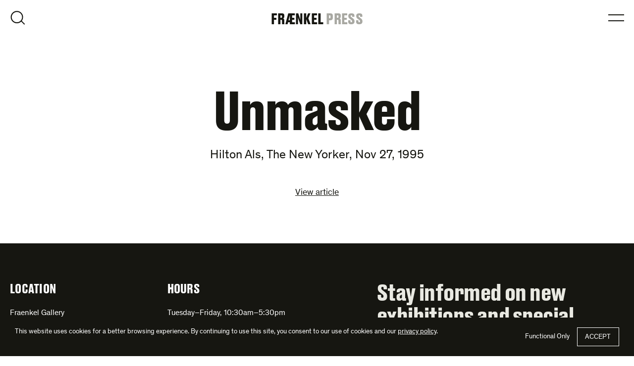

--- FILE ---
content_type: text/html; charset=UTF-8
request_url: https://fraenkelgallery.com/press/unmasked
body_size: 8312
content:
<!DOCTYPE html>
<html lang="en-US">
<head>
<meta charset="utf-8">
<meta http-equiv="X-UA-Compatible" content="IE=edge">
<meta name="viewport" content="width=device-width, initial-scale=1">
<link rel="profile" href="http://gmpg.org/xfn/11">
<link rel="pingback" href="https://fraenkelgallery.com/xmlrpc.php">
<link rel='preload' href='https://fraenkelgallery.com/wp-content/themes/fraenkel/fonts/DrukText-Bold-Web.woff2' as='font' type='font/woff2' crossorigin='' />
<link rel='preload' href='https://fraenkelgallery.com/wp-content/themes/fraenkel/fonts/Theinhardt-Regular.woff2' as='font' type='font/woff2' crossorigin='' />
<link rel='preload' href='https://fraenkelgallery.com/wp-content/themes/fraenkel/fonts/Theinhardt-Italic.woff2' as='font' type='font/woff2' crossorigin='' />
<link rel='preload' href='https://fraenkelgallery.com/wp-content/themes/fraenkel/fonts/Theinhardt-Bold.woff2' as='font' type='font/woff2' crossorigin='' />
<link rel='preload' href='https://fraenkelgallery.com/wp-content/themes/fraenkel/fonts/Theinhardt-Bold-Italic.woff2' as='font' type='font/woff2' crossorigin='' />
<link rel='preload' href='https://fraenkelgallery.com/wp-content/themes/fraenkel/img/sprite-fraenkel.svg' as='image' type='image/svg+xml' fetchpriority='high' />
<meta name='robots' content='noindex, follow' />

<!-- Google Tag Manager for WordPress by gtm4wp.com -->
<script data-cfasync="false" data-pagespeed-no-defer>
	var gtm4wp_datalayer_name = "dataLayer";
	var dataLayer = dataLayer || [];
	const gtm4wp_use_sku_instead = false;
	const gtm4wp_currency = 'USD';
	const gtm4wp_product_per_impression = 10;
	const gtm4wp_clear_ecommerce = false;
	const gtm4wp_datalayer_max_timeout = 2000;
</script>
<!-- End Google Tag Manager for WordPress by gtm4wp.com -->
	<!-- This site is optimized with the Yoast SEO plugin v26.5 - https://yoast.com/wordpress/plugins/seo/ -->
	<title>Unmasked | Fraenkel Gallery</title>
	<meta property="og:locale" content="en_US" />
	<meta property="og:type" content="article" />
	<meta property="og:title" content="Unmasked | Fraenkel Gallery" />
	<meta property="og:url" content="https://fraenkelgallery.com/press/unmasked" />
	<meta property="og:site_name" content="Fraenkel Gallery" />
	<meta property="article:modified_time" content="2021-02-22T00:41:52+00:00" />
	<script type="application/ld+json" class="yoast-schema-graph">{"@context":"https://schema.org","@graph":[{"@type":"WebPage","@id":"https://fraenkelgallery.com/press/unmasked","url":"https://fraenkelgallery.com/press/unmasked","name":"Unmasked | Fraenkel Gallery","isPartOf":{"@id":"https://fraenkelgallery.com/#website"},"datePublished":"1995-11-27T19:34:15+00:00","dateModified":"2021-02-22T00:41:52+00:00","breadcrumb":{"@id":"https://fraenkelgallery.com/press/unmasked#breadcrumb"},"inLanguage":"en-US","potentialAction":[{"@type":"ReadAction","target":["https://fraenkelgallery.com/press/unmasked"]}]},{"@type":"BreadcrumbList","@id":"https://fraenkelgallery.com/press/unmasked#breadcrumb","itemListElement":[{"@type":"ListItem","position":1,"name":"Home","item":"https://fraenkelgallery.com/"},{"@type":"ListItem","position":2,"name":"Press","item":"https://fraenkelgallery.com/press"},{"@type":"ListItem","position":3,"name":"Unmasked"}]},{"@type":"WebSite","@id":"https://fraenkelgallery.com/#website","url":"https://fraenkelgallery.com/","name":"Fraenkel Gallery","description":"San Francisco Photography Gallery","publisher":{"@id":"https://fraenkelgallery.com/#organization"},"potentialAction":[{"@type":"SearchAction","target":{"@type":"EntryPoint","urlTemplate":"https://fraenkelgallery.com/?s={search_term_string}"},"query-input":{"@type":"PropertyValueSpecification","valueRequired":true,"valueName":"search_term_string"}}],"inLanguage":"en-US"},{"@type":"Organization","@id":"https://fraenkelgallery.com/#organization","name":"Fraenkel Gallery","url":"https://fraenkelgallery.com/","logo":{"@type":"ImageObject","inLanguage":"en-US","@id":"https://fraenkelgallery.com/#/schema/logo/image/","url":"https://i0.wp.com/fraenkelgallery.com/wp-content/uploads/2021/06/fraenkel-logo.png?fit=1000%2C1000&quality=90&strip=all&ssl=1","contentUrl":"https://i0.wp.com/fraenkelgallery.com/wp-content/uploads/2021/06/fraenkel-logo.png?fit=1000%2C1000&quality=90&strip=all&ssl=1","width":1000,"height":1000,"caption":"Fraenkel Gallery"},"image":{"@id":"https://fraenkelgallery.com/#/schema/logo/image/"}}]}</script>
	<!-- / Yoast SEO plugin. -->


<link rel='dns-prefetch' href='//v0.wordpress.com' />
<link rel='preconnect' href='//i0.wp.com' />
<link rel='preconnect' href='//c0.wp.com' />
<link rel="alternate" type="application/rss+xml" title="Fraenkel Gallery &raquo; Feed" href="https://fraenkelgallery.com/feed" />
<link rel="alternate" type="application/rss+xml" title="Fraenkel Gallery &raquo; Comments Feed" href="https://fraenkelgallery.com/comments/feed" />
<link rel="alternate" title="oEmbed (JSON)" type="application/json+oembed" href="https://fraenkelgallery.com/wp-json/oembed/1.0/embed?url=https%3A%2F%2Ffraenkelgallery.com%2Fpress%2Funmasked" />
<link rel="alternate" title="oEmbed (XML)" type="text/xml+oembed" href="https://fraenkelgallery.com/wp-json/oembed/1.0/embed?url=https%3A%2F%2Ffraenkelgallery.com%2Fpress%2Funmasked&#038;format=xml" />
<style id='wp-img-auto-sizes-contain-inline-css'>
img:is([sizes=auto i],[sizes^="auto," i]){contain-intrinsic-size:3000px 1500px}
/*# sourceURL=wp-img-auto-sizes-contain-inline-css */
</style>
<style id='woocommerce-inline-inline-css'>
.woocommerce form .form-row .required { visibility: visible; }
/*# sourceURL=woocommerce-inline-inline-css */
</style>
<link rel='stylesheet' id='fg-style-css' href='https://fraenkelgallery.com/wp-content/themes/fraenkel/css/theme.min.css?ver=2.2.95' media='all' />
<link rel='stylesheet' id='fg-woocommerce-style-css' href='https://fraenkelgallery.com/wp-content/themes/fraenkel/css/woocommerce.min.css?ver=2.2.95' media='all' />
<script src="https://c0.wp.com/c/6.9/wp-includes/js/jquery/jquery.min.js" id="jquery-core-js"></script>
<script src="https://c0.wp.com/p/woocommerce/10.4.3/assets/js/jquery-blockui/jquery.blockUI.min.js" id="wc-jquery-blockui-js" defer data-wp-strategy="defer"></script>
<script id="wc-add-to-cart-js-extra">
var wc_add_to_cart_params = {"ajax_url":"/wp-admin/admin-ajax.php","wc_ajax_url":"/?wc-ajax=%%endpoint%%","i18n_view_cart":"View cart","cart_url":"https://fraenkelgallery.com/cart","is_cart":"","cart_redirect_after_add":"no"};
//# sourceURL=wc-add-to-cart-js-extra
</script>
<script src="https://c0.wp.com/p/woocommerce/10.4.3/assets/js/frontend/add-to-cart.min.js" id="wc-add-to-cart-js" defer data-wp-strategy="defer"></script>
<script src="https://c0.wp.com/p/woocommerce/10.4.3/assets/js/js-cookie/js.cookie.min.js" id="wc-js-cookie-js" defer data-wp-strategy="defer"></script>
<script id="woocommerce-js-extra">
var woocommerce_params = {"ajax_url":"/wp-admin/admin-ajax.php","wc_ajax_url":"/?wc-ajax=%%endpoint%%","i18n_password_show":"Show password","i18n_password_hide":"Hide password"};
//# sourceURL=woocommerce-js-extra
</script>
<script src="https://c0.wp.com/p/woocommerce/10.4.3/assets/js/frontend/woocommerce.min.js" id="woocommerce-js" defer data-wp-strategy="defer"></script>
<link rel="https://api.w.org/" href="https://fraenkelgallery.com/wp-json/" /><link rel="alternate" title="JSON" type="application/json" href="https://fraenkelgallery.com/wp-json/wp/v2/fraenkel_press/5439" /><link rel="EditURI" type="application/rsd+xml" title="RSD" href="https://fraenkelgallery.com/xmlrpc.php?rsd" />
<meta name="generator" content="WordPress 6.9" />
<meta name="generator" content="WooCommerce 10.4.3" />

<!-- Google Tag Manager for WordPress by gtm4wp.com -->
<!-- GTM Container placement set to off -->
<script data-cfasync="false" data-pagespeed-no-defer>
	var dataLayer_content = {"pagePostType":"fraenkel_press","pagePostType2":"single-fraenkel_press","pagePostAuthor":"Amy Whiteside"};
	dataLayer.push( dataLayer_content );
</script>
<script data-cfasync="false" data-pagespeed-no-defer>
	console.warn && console.warn("[GTM4WP] Google Tag Manager container code placement set to OFF !!!");
	console.warn && console.warn("[GTM4WP] Data layer codes are active but GTM container must be loaded using custom coding !!!");
</script>
<!-- End Google Tag Manager for WordPress by gtm4wp.com --><link rel="icon" href="https://fraenkelgallery.com/wp-content/themes/fraenkel/img/favicon.ico">
<link rel="icon" href="https://fraenkelgallery.com/wp-content/themes/fraenkel/img/favicon.svg" type="image/svg+xml">
<link rel="apple-touch-icon" href="https://fraenkelgallery.com/wp-content/themes/fraenkel/img/apple-touch-icon.png">
<link rel="manifest" href="https://fraenkelgallery.com/wp-content/themes/fraenkel/img/site.webmanifest">
	<noscript><style>.woocommerce-product-gallery{ opacity: 1 !important; }</style></noscript>
	<link rel="preconnect" href="https://www.googletagmanager.com" crossorigin>
<link rel="dns-prefetch" href="//www.googletagmanager.com">
<script>
window.dataLayer = window.dataLayer || [];
function gtag(){dataLayer.push(arguments)}
function grantConsent(){sessionStorage.setItem("consentPref","granted"),gtag("consent","update",{ad_storage:"granted",analytics_storage:"granted",ad_user_data:"granted",ad_personalization:"granted",personalization_storage:"granted"})}function denyConsent(){sessionStorage.setItem("consentPref","denied"),
gtag("consent","update",{ad_storage:"granted",analytics_storage:"granted",ad_user_data:"granted",ad_personalization:"granted",personalization_storage:"granted"})}gtag("consent","default",{ad_storage:"denied",analytics_storage:"denied",ad_user_data:"denied",ad_personalization:"denied",personalization_storage:"denied",functionality_storage:"granted",security_storage:"granted",wait_for_update:500,region:["AT","BE","BG","CY","CH","CZ","DE","DK","EE","ES","FI","FR","GB","GR","HR","HU","IE","IS","IT","LI","LT","LU","LV","MT","NL","NO","PL","PT","RO","SE","SI","SK"]}),gtag("consent","default",{ad_storage:"granted",analytics_storage:"granted",ad_user_data:"granted",ad_personalization:"granted",personalization_storage:"granted",functionality_storage:"granted",security_storage:"granted",wait_for_update:500});

(function(w,d,s,l,i){w[l]=w[l]||[];w[l].push({'gtm.start':
new Date().getTime(),event:'gtm.js'});var f=d.getElementsByTagName(s)[0],
j=d.createElement(s),dl=l!='dataLayer'?'&l='+l:'';j.async=true;j.src=
'https://www.googletagmanager.com/gtm.js?id='+i+dl;f.parentNode.insertBefore(j,f);
})(window,document,'script','dataLayer','GTM-588C9N2');
</script>
<link rel='stylesheet' id='wc-blocks-style-css' href='https://c0.wp.com/p/woocommerce/10.4.3/assets/client/blocks/wc-blocks.css' media='all' />
<style id='global-styles-inline-css'>
:root{--wp--preset--aspect-ratio--square: 1;--wp--preset--aspect-ratio--4-3: 4/3;--wp--preset--aspect-ratio--3-4: 3/4;--wp--preset--aspect-ratio--3-2: 3/2;--wp--preset--aspect-ratio--2-3: 2/3;--wp--preset--aspect-ratio--16-9: 16/9;--wp--preset--aspect-ratio--9-16: 9/16;--wp--preset--color--black: #000000;--wp--preset--color--cyan-bluish-gray: #abb8c3;--wp--preset--color--white: #ffffff;--wp--preset--color--pale-pink: #f78da7;--wp--preset--color--vivid-red: #cf2e2e;--wp--preset--color--luminous-vivid-orange: #ff6900;--wp--preset--color--luminous-vivid-amber: #fcb900;--wp--preset--color--light-green-cyan: #7bdcb5;--wp--preset--color--vivid-green-cyan: #00d084;--wp--preset--color--pale-cyan-blue: #8ed1fc;--wp--preset--color--vivid-cyan-blue: #0693e3;--wp--preset--color--vivid-purple: #9b51e0;--wp--preset--gradient--vivid-cyan-blue-to-vivid-purple: linear-gradient(135deg,rgb(6,147,227) 0%,rgb(155,81,224) 100%);--wp--preset--gradient--light-green-cyan-to-vivid-green-cyan: linear-gradient(135deg,rgb(122,220,180) 0%,rgb(0,208,130) 100%);--wp--preset--gradient--luminous-vivid-amber-to-luminous-vivid-orange: linear-gradient(135deg,rgb(252,185,0) 0%,rgb(255,105,0) 100%);--wp--preset--gradient--luminous-vivid-orange-to-vivid-red: linear-gradient(135deg,rgb(255,105,0) 0%,rgb(207,46,46) 100%);--wp--preset--gradient--very-light-gray-to-cyan-bluish-gray: linear-gradient(135deg,rgb(238,238,238) 0%,rgb(169,184,195) 100%);--wp--preset--gradient--cool-to-warm-spectrum: linear-gradient(135deg,rgb(74,234,220) 0%,rgb(151,120,209) 20%,rgb(207,42,186) 40%,rgb(238,44,130) 60%,rgb(251,105,98) 80%,rgb(254,248,76) 100%);--wp--preset--gradient--blush-light-purple: linear-gradient(135deg,rgb(255,206,236) 0%,rgb(152,150,240) 100%);--wp--preset--gradient--blush-bordeaux: linear-gradient(135deg,rgb(254,205,165) 0%,rgb(254,45,45) 50%,rgb(107,0,62) 100%);--wp--preset--gradient--luminous-dusk: linear-gradient(135deg,rgb(255,203,112) 0%,rgb(199,81,192) 50%,rgb(65,88,208) 100%);--wp--preset--gradient--pale-ocean: linear-gradient(135deg,rgb(255,245,203) 0%,rgb(182,227,212) 50%,rgb(51,167,181) 100%);--wp--preset--gradient--electric-grass: linear-gradient(135deg,rgb(202,248,128) 0%,rgb(113,206,126) 100%);--wp--preset--gradient--midnight: linear-gradient(135deg,rgb(2,3,129) 0%,rgb(40,116,252) 100%);--wp--preset--font-size--small: 13px;--wp--preset--font-size--medium: 20px;--wp--preset--font-size--large: 36px;--wp--preset--font-size--x-large: 42px;--wp--preset--spacing--20: 0.44rem;--wp--preset--spacing--30: 0.67rem;--wp--preset--spacing--40: 1rem;--wp--preset--spacing--50: 1.5rem;--wp--preset--spacing--60: 2.25rem;--wp--preset--spacing--70: 3.38rem;--wp--preset--spacing--80: 5.06rem;--wp--preset--shadow--natural: 6px 6px 9px rgba(0, 0, 0, 0.2);--wp--preset--shadow--deep: 12px 12px 50px rgba(0, 0, 0, 0.4);--wp--preset--shadow--sharp: 6px 6px 0px rgba(0, 0, 0, 0.2);--wp--preset--shadow--outlined: 6px 6px 0px -3px rgb(255, 255, 255), 6px 6px rgb(0, 0, 0);--wp--preset--shadow--crisp: 6px 6px 0px rgb(0, 0, 0);}:where(.is-layout-flex){gap: 0.5em;}:where(.is-layout-grid){gap: 0.5em;}body .is-layout-flex{display: flex;}.is-layout-flex{flex-wrap: wrap;align-items: center;}.is-layout-flex > :is(*, div){margin: 0;}body .is-layout-grid{display: grid;}.is-layout-grid > :is(*, div){margin: 0;}:where(.wp-block-columns.is-layout-flex){gap: 2em;}:where(.wp-block-columns.is-layout-grid){gap: 2em;}:where(.wp-block-post-template.is-layout-flex){gap: 1.25em;}:where(.wp-block-post-template.is-layout-grid){gap: 1.25em;}.has-black-color{color: var(--wp--preset--color--black) !important;}.has-cyan-bluish-gray-color{color: var(--wp--preset--color--cyan-bluish-gray) !important;}.has-white-color{color: var(--wp--preset--color--white) !important;}.has-pale-pink-color{color: var(--wp--preset--color--pale-pink) !important;}.has-vivid-red-color{color: var(--wp--preset--color--vivid-red) !important;}.has-luminous-vivid-orange-color{color: var(--wp--preset--color--luminous-vivid-orange) !important;}.has-luminous-vivid-amber-color{color: var(--wp--preset--color--luminous-vivid-amber) !important;}.has-light-green-cyan-color{color: var(--wp--preset--color--light-green-cyan) !important;}.has-vivid-green-cyan-color{color: var(--wp--preset--color--vivid-green-cyan) !important;}.has-pale-cyan-blue-color{color: var(--wp--preset--color--pale-cyan-blue) !important;}.has-vivid-cyan-blue-color{color: var(--wp--preset--color--vivid-cyan-blue) !important;}.has-vivid-purple-color{color: var(--wp--preset--color--vivid-purple) !important;}.has-black-background-color{background-color: var(--wp--preset--color--black) !important;}.has-cyan-bluish-gray-background-color{background-color: var(--wp--preset--color--cyan-bluish-gray) !important;}.has-white-background-color{background-color: var(--wp--preset--color--white) !important;}.has-pale-pink-background-color{background-color: var(--wp--preset--color--pale-pink) !important;}.has-vivid-red-background-color{background-color: var(--wp--preset--color--vivid-red) !important;}.has-luminous-vivid-orange-background-color{background-color: var(--wp--preset--color--luminous-vivid-orange) !important;}.has-luminous-vivid-amber-background-color{background-color: var(--wp--preset--color--luminous-vivid-amber) !important;}.has-light-green-cyan-background-color{background-color: var(--wp--preset--color--light-green-cyan) !important;}.has-vivid-green-cyan-background-color{background-color: var(--wp--preset--color--vivid-green-cyan) !important;}.has-pale-cyan-blue-background-color{background-color: var(--wp--preset--color--pale-cyan-blue) !important;}.has-vivid-cyan-blue-background-color{background-color: var(--wp--preset--color--vivid-cyan-blue) !important;}.has-vivid-purple-background-color{background-color: var(--wp--preset--color--vivid-purple) !important;}.has-black-border-color{border-color: var(--wp--preset--color--black) !important;}.has-cyan-bluish-gray-border-color{border-color: var(--wp--preset--color--cyan-bluish-gray) !important;}.has-white-border-color{border-color: var(--wp--preset--color--white) !important;}.has-pale-pink-border-color{border-color: var(--wp--preset--color--pale-pink) !important;}.has-vivid-red-border-color{border-color: var(--wp--preset--color--vivid-red) !important;}.has-luminous-vivid-orange-border-color{border-color: var(--wp--preset--color--luminous-vivid-orange) !important;}.has-luminous-vivid-amber-border-color{border-color: var(--wp--preset--color--luminous-vivid-amber) !important;}.has-light-green-cyan-border-color{border-color: var(--wp--preset--color--light-green-cyan) !important;}.has-vivid-green-cyan-border-color{border-color: var(--wp--preset--color--vivid-green-cyan) !important;}.has-pale-cyan-blue-border-color{border-color: var(--wp--preset--color--pale-cyan-blue) !important;}.has-vivid-cyan-blue-border-color{border-color: var(--wp--preset--color--vivid-cyan-blue) !important;}.has-vivid-purple-border-color{border-color: var(--wp--preset--color--vivid-purple) !important;}.has-vivid-cyan-blue-to-vivid-purple-gradient-background{background: var(--wp--preset--gradient--vivid-cyan-blue-to-vivid-purple) !important;}.has-light-green-cyan-to-vivid-green-cyan-gradient-background{background: var(--wp--preset--gradient--light-green-cyan-to-vivid-green-cyan) !important;}.has-luminous-vivid-amber-to-luminous-vivid-orange-gradient-background{background: var(--wp--preset--gradient--luminous-vivid-amber-to-luminous-vivid-orange) !important;}.has-luminous-vivid-orange-to-vivid-red-gradient-background{background: var(--wp--preset--gradient--luminous-vivid-orange-to-vivid-red) !important;}.has-very-light-gray-to-cyan-bluish-gray-gradient-background{background: var(--wp--preset--gradient--very-light-gray-to-cyan-bluish-gray) !important;}.has-cool-to-warm-spectrum-gradient-background{background: var(--wp--preset--gradient--cool-to-warm-spectrum) !important;}.has-blush-light-purple-gradient-background{background: var(--wp--preset--gradient--blush-light-purple) !important;}.has-blush-bordeaux-gradient-background{background: var(--wp--preset--gradient--blush-bordeaux) !important;}.has-luminous-dusk-gradient-background{background: var(--wp--preset--gradient--luminous-dusk) !important;}.has-pale-ocean-gradient-background{background: var(--wp--preset--gradient--pale-ocean) !important;}.has-electric-grass-gradient-background{background: var(--wp--preset--gradient--electric-grass) !important;}.has-midnight-gradient-background{background: var(--wp--preset--gradient--midnight) !important;}.has-small-font-size{font-size: var(--wp--preset--font-size--small) !important;}.has-medium-font-size{font-size: var(--wp--preset--font-size--medium) !important;}.has-large-font-size{font-size: var(--wp--preset--font-size--large) !important;}.has-x-large-font-size{font-size: var(--wp--preset--font-size--x-large) !important;}
/*# sourceURL=global-styles-inline-css */
</style>
<link rel='stylesheet' id='wc-square-cart-checkout-block-css' href='https://fraenkelgallery.com/wp-content/plugins/woocommerce-square/build/assets/frontend/wc-square-cart-checkout-blocks.css?ver=5.1.2' media='all' />
<link rel='stylesheet' id='pre_orders_pay_later_css-css' href='https://fraenkelgallery.com/wp-content/plugins/woocommerce-pre-orders/build/gateway/index.css?ver=a242f3186cc7751126d2' media='all' />
</head>

<body class="wp-singular fraenkel_press-template-default single single-fraenkel_press postid-5439 wp-embed-responsive wp-theme-fraenkel theme-fraenkel woocommerce-no-js group-blog mobile no-js">
	<noscript><iframe src="https://www.googletagmanager.com/ns.html?id=GTM-588C9N2"
height="0" width="0" style="display:none;visibility:hidden"></iframe></noscript>
	<div id="page" class="hfeed site">
		<a class="skip-link screen-reader-text" href="#content">Skip to content</a>

				<header id="site-header" class="site-header" role="banner">
						<div class="site-header-container inner--screen">
				<div class="site-title"><a href="https://fraenkelgallery.com/" rel="home" class="site-logo site-header__site-logo"><span class="sr-only">Fraenkel Gallery</span><span aria-hidden="true">FR&#198;NKEL</span></a> <span class="post-type-title"><a href="https://fraenkelgallery.com/press">Press</a></span></div>

				<button class="toggle dialog-toggle toggle-menu" data-a11y-dialog-show="site-nav-menu">Open Menu</button>

				
				<div class="dialog-container" id="site-nav-menu" data-a11y-dialog="site-nav-menu" aria-hidden="true" aria-label="Main Menu">
					<div data-a11y-dialog-hide></div>
					<div role="document" class="dialog fs-dialog site-nav theme-alt-2">
						<div class="dialog-navbar">
							<div class="row dialog-navbar__row">
								<div class="dialog-navbar__col dialog-navbar__col--close">
									<button class="toggle toggle-close" data-a11y-dialog-hide>Close Menu</button>
								</div>
							</div>
						</div>

						<div class="dialog-content dialog-active-fade-in">
							<nav id="site-navigation" class="nav nav-primary inner" role="navigation" aria-label="Site Navigation">
								<ul id="menu-primary-navigation" class="menu menu--primary site-nav__menu hover-menu"><li id="menu-item-54886" class="menu-item menu-item-type-post_type_archive menu-item-object-fraenkel_artist menu-item-54886"><a href="https://fraenkelgallery.com/artists">Artists</a></li>
<li id="menu-item-54885" class="menu-item menu-item-type-post_type_archive menu-item-object-fraenkel_exhibition menu-item-54885"><a href="https://fraenkelgallery.com/exhibitions">Exhibitions</a></li>
<li id="menu-item-72575" class="menu-item menu-item-type-taxonomy menu-item-object-category menu-item-72575"><a href="https://fraenkelgallery.com/conversations">Conversations</a></li>
<li id="menu-item-57054" class="menu-item menu-item-type-post_type menu-item-object-page menu-item-57054"><a href="https://fraenkelgallery.com/shop">Shop</a></li>
<li id="menu-item-72863" class="menu-item menu-item-type-post_type menu-item-object-page menu-item-72863"><a href="https://fraenkelgallery.com/timeline">Timeline</a></li>
<li id="menu-item-17" class="menu-item menu-item-type-post_type menu-item-object-page menu-item-17"><a href="https://fraenkelgallery.com/gallery">Gallery</a></li>
</ul><ul id="menu-social-navigation" class="menu menu--social"><li id="menu-item-68977" class="menu-item menu-item-type-custom menu-item-object-custom menu-item-68977"><a target="_blank" href="http://instagram.com/fraenkelgallery">Instagram</a></li>
<li id="menu-item-68979" class="menu-item menu-item-type-custom menu-item-object-custom menu-item-68979"><a target="_blank" href="https://www.facebook.com/fraenkelgallery">Facebook</a></li>
<li id="menu-item-68975" class="menu-item menu-item-type-custom menu-item-object-custom menu-item-68975"><a target="_blank" href="https://www.artsy.net/fraenkel-gallery">Artsy</a></li>
</ul>							</nav>
						</div>
					</div>
				</div>

				<button class="toggle dialog-toggle toggle-search" data-a11y-dialog-show="site-search">Open Search</button>

				<div class="dialog-container" id="site-search" data-a11y-dialog="site-search" aria-hidden="true" aria-label="Site Search">
					<div data-a11y-dialog-hide></div>
					<div role="document" class="dialog fs-dialog site-search theme-alt-2">
						<div class="dialog-navbar">
							<div class="row dialog-navbar__row">
								<div class="dialog-navbar__col dialog-navbar__col--close">
									<button class="toggle toggle-close" data-a11y-dialog-hide>Close Search</button>
								</div>
							</div>
						</div>

						<div class="dialog-content dialog-active-fade-in">
							<div class="inner">
								<div class="row">
									<div class="col content-col">
										<form role="search" method="get" class="search-form" action="https://fraenkelgallery.com/">
    <label class="wrap-label">
        <span class="screen-reader-text">Search for:</span>
        <input type="search" class="search-field form-control" placeholder="Search …" value="" name="s" data-swplive="true" data-swpengine="default" data-swpconfig="default" title="Search for:" />
    </label>
    <input type="submit" class="search-submit btn" value="Search" />
</form>
										<div class="site-search__results"></div>
									</div>
								</div>
							</div>
						</div>
					</div>
				</div>
			</div>
		</header>

<div class="site-content doc doc--singular doc--singular-fraenkel_press">
	<main id="content" class="doc-main">
		<article id="post-5439" class="entry singular singular--fraenkel_press post-5439 fraenkel_press type-fraenkel_press status-publish hentry press_artist-arbus-diane">

	<div class="inner">
		<header id="doc-header" class="doc-header singular-header row js-watch-dom-ready js-dom-ready-fade-in">
			<div class="col doc-header-main">
				<h1 class="entry-title doc-title singular-title singular-title--fraenkel_press"><a href=" http://www.newyorker.com/magazine/1995/11/27/unmasked-books-hilton-als" target="_blank" rel="noopener noreferrer">Unmasked</a></h1>
				
<div class="entry-meta"><span class="meta meta--cf">Hilton Als</span>, <span class="meta meta--cf">The New Yorker</span>, <span class="meta meta--cf">Nov 27, 1995</span></div>

				<a href=" http://www.newyorker.com/magazine/1995/11/27/unmasked-books-hilton-als" target="_blank" rel="noopener noreferrer">View article</a>			</div>
		</header>
	</div>
</article>



	</main>
</div>

		<footer class="site-footer theme-dark" role="contentinfo">
			<div class="inner">
				<div class="row footer-primary">
											<div class="col site-location">
							<h2 class="widget-title">Location</h2>
							<p>Fraenkel Gallery<br />
49 Geary Street, 4th Floor<br />
San Francisco, CA 94108 (<a href="https://g.page/fraenkelgallery?share" target="_blank" rel="noopener">map</a>)</p>
<p><a href="tel:+1-415-981-2661">+1 415.981.2661</a><br />
<a href="mailto:mail@fraenkelgallery.com">mail@fraenkelgallery.com</a></p>
						</div>
					
											<div class="col site-hours">
							<h2 class="widget-title">Hours</h2>
							<p>Tuesday–Friday, 10:30am–5:30pm<br />
Saturday, 11am–5pm</p>
						</div>
					
					<div class="col site-signup">
						<h2 class="signup-title">Stay informed on new exhibitions and special announcements.</h2>
						<form action="https://fraenkelgallery.us4.list-manage.com/subscribe/post?u=53de52b4ef66191f57df945f8&amp;id=ac07b22602" method="post" id="mc-embedded-subscribe-form" name="mc-embedded-subscribe-form" class="footer-signup validate" target="_blank">
							<div class="form-row">
								<div class="col--auto form-group form-group--email">
									<label for="mce-EMAIL" class="sr-only">Email Address*</label>
									<input type="email" class="form-control" name="EMAIL" id="mce-EMAIL" placeholder="Email address" required>
								</div>

								<div style="position: absolute; left: -5000px;" aria-hidden="true">
									<input type="text" name="b_53de52b4ef66191f57df945f8_ac07b22602" tabindex="-1" value="">
								</div>

								<div class="col--auto form-group form-group--submit">
									<button type="submit" class="btn" name="subscribe" id="mc-embedded-subscribe">Sign Up</button>
								</div>
							</div>
						</form>
					</div>
				</div>

				<div class="row footer-secondary">
					<div class="col site-info">
						<div class="site-copyright">&copy; 2026 Fraenkel Gallery
</div>

													<nav id="secondary-navigation" class="nav nav-secondary" role="navigation" aria-label="Secondary">
								<ul id="menu-secondary-navigation" class="menu menu--secondary"><li id="menu-item-69293" class="menu-item menu-item-type-post_type menu-item-object-page menu-item-privacy-policy menu-item-69293"><a rel="privacy-policy" href="https://fraenkelgallery.com/policy">Policy</a></li>
<li id="menu-item-69294" class="menu-item menu-item-type-post_type menu-item-object-page menu-item-69294"><a href="https://fraenkelgallery.com/accessibility">Accessibility</a></li>
</ul>							</nav>
											</div>

					<div class="col site-credits">
						Site by <a href="https://wearekettle.com/" target="_blank" rel="noopener noreferrer">Kettle</a> and <a href="https://www.badfeather.com/" target="_blank" rel="noopener noreferrer">Bad Feather</a>					</div>
				</div>
			</div>
		</footer>
	</div>
	<div id="banner-75648" class="banner site-footer__banner theme-dark" data-banner="75648" data-banner-location="footer">
	<div class="row banner-row">
		<div class="col banner-content">
			<p>This website uses cookies for a better browsing experience. By continuing to use this site, you consent to our use of cookies and our <a href="https://fraenkelgallery.com/policy">privacy policy</a>.</p>
		</div>

		<div class="col banner-close">
			<span class="banner-btn-wrap"><button class="btn btn--s btn--link" data-banner-close onclick="denyConsent()">Functional Only</button></span><span class="banner-btn-wrap"><button class="btn btn--s" data-banner-close onclick="grantConsent()">Accept</button></span>		</div>
	</div>
</div>

	<script type="speculationrules">
{"prefetch":[{"source":"document","where":{"and":[{"href_matches":"/*"},{"not":{"href_matches":["/wp-*.php","/wp-admin/*","/wp-content/uploads/*","/wp-content/*","/wp-content/plugins/*","/wp-content/themes/fraenkel/*","/*\\?(.+)"]}},{"not":{"selector_matches":"a[rel~=\"nofollow\"]"}},{"not":{"selector_matches":".no-prefetch, .no-prefetch a"}}]},"eagerness":"conservative"}]}
</script>
<script id="mcjs">!function(c,h,i,m,p){m=c.createElement(h),p=c.getElementsByTagName(h)[0],m.async=1,m.src=i,p.parentNode.insertBefore(m,p)}(document,"script","https://chimpstatic.com/mcjs-connected/js/users/53de52b4ef66191f57df945f8/46318f7c33c93bff67c5f545f.js");</script>        <style>
            .searchwp-live-search-results {
                opacity: 0;
                transition: opacity .25s ease-in-out;
                -moz-transition: opacity .25s ease-in-out;
                -webkit-transition: opacity .25s ease-in-out;
                height: 0;
                overflow: hidden;
                z-index: 9999995; /* Exceed SearchWP Modal Search Form overlay. */
                position: absolute;
                display: none;
            }

            .searchwp-live-search-results-showing {
                display: block;
                opacity: 1;
                height: auto;
                overflow: auto;
            }

            .searchwp-live-search-no-results {
                padding: 3em 2em 0;
                text-align: center;
            }

            .searchwp-live-search-no-min-chars:after {
                content: "Continue typing";
                display: block;
                text-align: center;
                padding: 2em 2em 0;
            }
        </style>
                <script>
            var _SEARCHWP_LIVE_AJAX_SEARCH_BLOCKS = true;
            var _SEARCHWP_LIVE_AJAX_SEARCH_ENGINE = 'default';
            var _SEARCHWP_LIVE_AJAX_SEARCH_CONFIG = 'default';
        </script>
        	<script>
		(function () {
			var c = document.body.className;
			c = c.replace(/woocommerce-no-js/, 'woocommerce-js');
			document.body.className = c;
		})();
	</script>
	<script src="https://fraenkelgallery.com/wp-content/plugins/duracelltomi-google-tag-manager/dist/js/gtm4wp-ecommerce-generic.js?ver=1.22.2" id="gtm4wp-ecommerce-generic-js"></script>
<script src="https://fraenkelgallery.com/wp-content/plugins/duracelltomi-google-tag-manager/dist/js/gtm4wp-woocommerce.js?ver=1.22.2" id="gtm4wp-woocommerce-js"></script>
<script id="mailchimp-woocommerce-js-extra">
var mailchimp_public_data = {"site_url":"https://fraenkelgallery.com","ajax_url":"https://fraenkelgallery.com/wp-admin/admin-ajax.php","disable_carts":"","subscribers_only":"1","language":"en","allowed_to_set_cookies":"1"};
//# sourceURL=mailchimp-woocommerce-js-extra
</script>
<script src="https://fraenkelgallery.com/wp-content/plugins/mailchimp-for-woocommerce/public/js/mailchimp-woocommerce-public.min.js?ver=5.5.1.07" id="mailchimp-woocommerce-js"></script>
<script src="https://fraenkelgallery.com/wp-content/themes/fraenkel/js/theme.min.js?ver=2.2.95" id="fg-scripts-js" defer data-wp-strategy="defer"></script>
<script id="swp-live-search-client-js-extra">
var searchwp_live_search_params = [];
searchwp_live_search_params = {"ajaxurl":"https:\/\/fraenkelgallery.com\/wp-admin\/admin-ajax.php","origin_id":5439,"config":{"default":{"engine":"default","input":{"delay":300,"min_chars":3},"results":{"position":"bottom","width":"auto","offset":{"x":0,"y":5}},"spinner":{"lines":12,"length":8,"width":3,"radius":8,"scale":1,"corners":1,"color":"#424242","fadeColor":"transparent","speed":1,"rotate":0,"animation":"searchwp-spinner-line-fade-quick","direction":1,"zIndex":2000000000,"className":"spinner","top":"50%","left":"50%","shadow":"0 0 1px transparent","position":"absolute"}}},"msg_no_config_found":"No valid SearchWP Live Search configuration found!","aria_instructions":"When autocomplete results are available use up and down arrows to review and enter to go to the desired page. Touch device users, explore by touch or with swipe gestures."};;
//# sourceURL=swp-live-search-client-js-extra
</script>
<script src="https://fraenkelgallery.com/wp-content/plugins/searchwp-live-ajax-search/assets/javascript/dist/script.min.js?ver=1.8.7" id="swp-live-search-client-js"></script>
<script src="https://c0.wp.com/p/woocommerce/10.4.3/assets/js/sourcebuster/sourcebuster.min.js" id="sourcebuster-js-js"></script>
<script id="wc-order-attribution-js-extra">
var wc_order_attribution = {"params":{"lifetime":1.0e-5,"session":30,"base64":false,"ajaxurl":"https://fraenkelgallery.com/wp-admin/admin-ajax.php","prefix":"wc_order_attribution_","allowTracking":true},"fields":{"source_type":"current.typ","referrer":"current_add.rf","utm_campaign":"current.cmp","utm_source":"current.src","utm_medium":"current.mdm","utm_content":"current.cnt","utm_id":"current.id","utm_term":"current.trm","utm_source_platform":"current.plt","utm_creative_format":"current.fmt","utm_marketing_tactic":"current.tct","session_entry":"current_add.ep","session_start_time":"current_add.fd","session_pages":"session.pgs","session_count":"udata.vst","user_agent":"udata.uag"}};
//# sourceURL=wc-order-attribution-js-extra
</script>
<script src="https://c0.wp.com/p/woocommerce/10.4.3/assets/js/frontend/order-attribution.min.js" id="wc-order-attribution-js"></script>
<img height="1" width="1" style="display:none" src="https://www.facebook.com/tr?id=622934396223912&ev=PageView&noscript=1"/>
</body>
</html>
<!--
Performance optimized by Redis Object Cache. Learn more: https://wprediscache.com

Retrieved 1993 objects (1 MB) from Redis using Predis (v2.4.0).
-->


--- FILE ---
content_type: text/css
request_url: https://fraenkelgallery.com/wp-content/themes/fraenkel/css/woocommerce.min.css?ver=2.2.95
body_size: 1231
content:
table.shop_table_responsive tbody th,table.shop_table_responsive thead{display:none}table.shop_table_responsive tr td{clear:both;display:block;text-align:right}table.shop_table_responsive tr td:before{content:attr(data-title) ": ";float:left}table.shop_table_responsive tr td.product-remove a{text-align:left;text-decoration:none}table.shop_table_responsive tr td.actions:before,table.shop_table_responsive tr td.download-actions:before,table.shop_table_responsive tr td.product-remove:before{display:none}table.shop_table_responsive tr td.download-actions .btn,table.shop_table_responsive tr td.download-actions .button{display:block;text-align:center}table.shop_table_responsive .quantity{display:block;margin-right:0;vertical-align:top;width:100%}.stock:empty:before{display:none}.stock.in-stock{color:var(--color-success)}.stock.out-of-stock{color:var(--color-error)}.availability_date{display:block;margin-bottom:var(--spacing--s)}.woocommerce-billing-fields__field-wrapper{--column-gap:0.75rem;display:-webkit-box;display:-ms-flexbox;display:flex;-ms-flex-wrap:wrap;flex-wrap:wrap;margin-left:calc(var(--column-gap, 1.875rem)*-.5);margin-right:calc(var(--column-gap, 1.875rem)*-.5)}.woocommerce-billing-fields__field-wrapper>*{max-width:100%;position:relative;width:100%;-webkit-box-flex:0;-ms-flex:0 0 auto;flex:0 0 auto;padding-left:calc(var(--column-gap, 1.875rem)*.5);padding-right:calc(var(--column-gap, 1.875rem)*.5)}.col2-set{display:-webkit-box;display:-ms-flexbox;display:flex;-ms-flex-wrap:wrap;flex-wrap:wrap;margin-bottom:var(--spacing);margin-left:calc(var(--column-gap, 1.875rem)*-.5);margin-right:calc(var(--column-gap, 1.875rem)*-.5)}.col2-set>*{max-width:100%;position:relative;width:100%;-webkit-box-flex:0;-ms-flex:0 0 auto;flex:0 0 auto;padding-left:calc(var(--column-gap, 1.875rem)*.5);padding-right:calc(var(--column-gap, 1.875rem)*.5)}.shop_table,.woocommerce-cart-form{font-size:var(--font-size);margin-bottom:var(--block__spacing)}.shop_table .product-thumbnail,.woocommerce-cart-form .product-thumbnail{max-width:164px;width:15%}.woocommerce-shipping-methods{list-style:none;padding-left:0}.woocommerce-shipping-methods label{display:inline-block;margin-left:.5em}.woocommerce-shipping-fields .woocommerce-form__label span{display:inline-block;font-size:var(--font-size);margin-left:.5em;vertical-align:middle}.coupon{margin-bottom:var(--spacing)}.coupon .input-text{max-width:200px}.coupon .button,.coupon .input-text{display:inline-block;margin-right:.5em}.select2-container .select2-selection--single{border-color:var(--color);border-radius:0;height:auto}.select2-container .select2-selection--single .select2-selection__rendered{font-size:var(--font-size);line-height:var(--line-height);padding:.5em 1.5em .5em .75em}.select2-container .select2-selection--single .select2-selection__arrow{height:36px}.checkout{font-size:var(--font-size)}.checkout ul{list-style:none;padding-left:0}.checkout .form-row{margin-bottom:var(--spacing)}.shipping_method{list-style:none;padding-left:0}.woocommerce-info{font-size:var(--font-size)}.woocommerce-info,.woocommerce-terms-and-conditions-wrapper{margin-bottom:var(--spacing)}.form-row.mailchimp-newsletter>*{width:auto}.form-row.mailchimp-newsletter label{margin:0}.site-header-cart{margin:0;padding:0;position:relative}.site-header-cart:after,.site-header-cart:before{content:" ";display:table}.site-header-cart:after{clear:both}.site-header-cart .cart-contents{text-decoration:none}.site-header-cart .widget_shopping_cart{display:none}.site-header-cart .product_list_widget{margin:0;padding:0}table.variations{margin-bottom:var(--spacing--xs)}table.variations td,table.variations th{border-color:transparent;padding:0}table.variations .label{font-weight:var(--font-weight--bold);width:100px}table.variations label{padding-top:.9em}.quantity{display:inline-block;margin-right:1em;vertical-align:middle;width:100px}.woocommerce-tabs ul.tabs{list-style:none;margin:0;padding:0;text-align:left}.woocommerce-tabs ul.tabs li{display:block;margin:0;position:relative}.woocommerce-tabs ul.tabs li a{display:block;padding:1em 0}.woocommerce-tabs .panel h2:first-of-type{margin-bottom:1em}.woocommerce-password-strength{text-align:right}.woocommerce-password-strength.strong{color:var(--color-success)}.woocommerce-password-strength.bad,.woocommerce-password-strength.short{color:var(--color-error)}.woocommerce-password-strength.good{color:var(--color-info)}.form-row.woocommerce-validated input.input-text{border-color:var(--color-success)}.form-row.woocommerce-invalid input.input-text{border-color:var(--color-error)}.required{color:red}.woocommerce-error,.woocommerce-info,.woocommerce-message,.woocommerce-noreviews,p.no-comments{background-color:var(--background-color--alt);clear:both;padding:1em}.woocommerce-error:after,.woocommerce-error:before,.woocommerce-info:after,.woocommerce-info:before,.woocommerce-message:after,.woocommerce-message:before,.woocommerce-noreviews:after,.woocommerce-noreviews:before,p.no-comments:after,p.no-comments:before{content:" ";display:table}.woocommerce-error:after,.woocommerce-info:after,.woocommerce-message:after,.woocommerce-noreviews:after,p.no-comments:after{clear:both}.woocommerce-error .button,.woocommerce-info .button,.woocommerce-message .button,.woocommerce-noreviews .button,p.no-comments .button{float:right;margin-left:1em}.woocommerce-NoticeGroup ul{padding-left:1em}.woocommerce-error{background-color:var(--color-error);padding-left:1em}.reset_variations{display:block;font-size:var(--font-size--xs);text-align:right}.demo_store{background-color:var(--color-info);bottom:0;left:0;margin:0;padding:1em;position:fixed;right:0;z-index:9999}@media (min-width:768px){.col-1,.col-2,.form-row-first,.form-row-last{width:50%}.site-header-cart .widget_shopping_cart{-webkit-box-shadow:0 3px 3px rgba(0,0,0,.2);box-shadow:0 3px 3px rgba(0,0,0,.2);display:block;left:-999em;position:absolute;top:100%;width:100%;z-index:999999}.site-header-cart.focus .widget_shopping_cart,.site-header-cart:hover .widget_shopping_cart{display:block;left:0}}@media screen and (min-width:48em){table.shop_table_responsive thead{display:table-header-group}table.shop_table_responsive tbody th{display:table-cell}table.shop_table_responsive tr td,table.shop_table_responsive tr th{text-align:left}table.shop_table_responsive tr td{display:table-cell}table.shop_table_responsive tr td:before{display:none}}@media (min-width:992px){.checkout .col-2{padding-top:3.4375rem}}